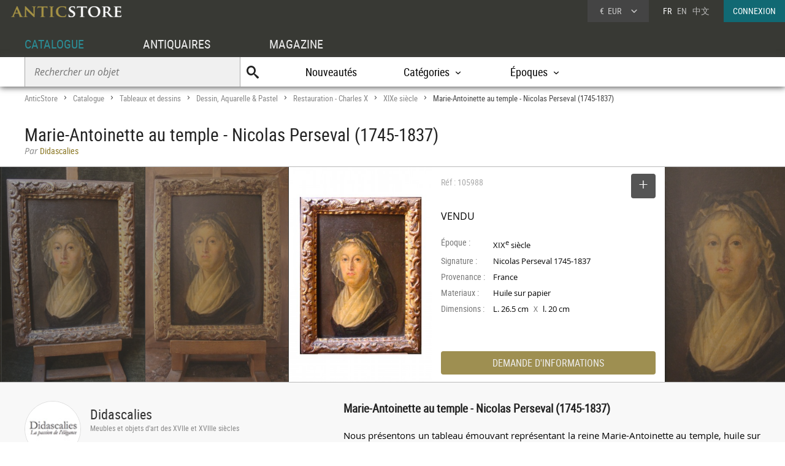

--- FILE ---
content_type: text/html; charset=UTF-8
request_url: https://www.anticstore.com/marie-antoinette-au-temple-huile-sur-papier-signee-nicolas-perseval-1745-1837-105988P
body_size: 7859
content:
                <!DOCTYPE html>
<html lang="fr">
<head>
  <meta charset="utf-8">
  <title>Marie-Antoinette au temple - Nicolas Perseval (1745-1837) - XIXe siècle - N.105988</title>
  <meta name='description' content="Antiquités et Objets d'art: Dessin, Aquarelle & Pastel Restauration - Charles X d'époque XIXe siècle mis en vente par Didascalies - Réf: 105988 - Nous présentons un tableau émouvant ...">
    
  
 <link rel="canonical" href="https://www.anticstore.com/marie-antoinette-au-temple-huile-sur-papier-signee-nicolas-perseval-1745-1837-105988P">
 <link rel="shortcut icon" href="/img/favicon.ico">
 <meta name="viewport" content="width=device-width, initial-scale=1.0, maximum-scale=2.0">
 <link rel="stylesheet" href="/css/css-V24-min.css" type="text/css">
 <link rel="stylesheet" href="/css/jquery.fancybox.min.css" />
 <meta property="og:title" content="Marie-Antoinette au temple - Nicolas Perseval (1745-1837)" />
 <meta property="og:type" content="product" />
 <meta property="og:url" content="https://www.anticstore.com/marie-antoinette-au-temple-huile-sur-papier-signee-nicolas-perseval-1745-1837-105988P" />
 <meta property="og:image" content="https://www.anticstore.com/DocBD/commerce/antiquaire/didascalies-537/objet/105988/AnticStore-Large-Ref-105988.jpg" />
 <meta property="og:site_name" content="AnticStore" />
 <meta property="fb:app_id" content="166883123323037" />
 <link rel="apple-touch-icon" href="https://www.anticstore.com/img/apple-touch-icon.png">


 <style>
  summary {outline:none; cursor: pointer; font-weight: bold}
  .descriptif_suite {margin-top:20px;}
  .bande-photo {width:100%; height:350px; overflow: hidden; background-color:#3c3c39;  margin:5px 0 0 0; position:relative; border-top:1px solid #bbb; border-bottom:1px solid #bbb;}
  .bande-photo-gauche {position:absolute; right:45%; width:4000px; height:350px;}
  .bande-photo-droite {position:absolute; left:55%; width:4000px; height:350px;}
  a.img-plus {display:block; cursor: zoom-in;}
  a.img-plus img  { opacity:0.5; height:350px; transition-duration: 0.4s; transition-property: all;}
  a.img-plus img:hover { opacity:1; transition-duration: 0.4s; transition-property: all;}
  .img-right {float:right; padding:0 0 0 1px; position: relative;}
  .img-left {float:left; padding:0 1px 0 0;}
  #info {float:left;  width:350px; padding:0 15px; margin:0; overflow:hidden; height:350px;color: #000; background-color: #fff;}
  .st-hr {color:#aaa; margin:0; height:50px; line-height:50px; margin-bottom:0px; position: relative;}
  #info .intitule { margin-bottom: 20px; padding-bottom: 20px; height:30px;}
  #info .certificat { bottom: 0px;font: 12px/20px "Comic Sans MS","Comic Sans","Lucida Handwriting"; left: 0px; margin: 4px 0px; position: absolute; }
  #info .certificat:before { content:'p'; font-family:picto;display: inline-block; height: 20px; margin-right: 5px; vertical-align: middle; width: 18px; }
  #info dl { font-size: 1em; margin: 60px 0px 10px 0; height:180px; }
  #info dt { float: left; clear: left; color: #777;  padding: 1px 0px; width: 85px; }
  #info dd { padding: 1px 0px; font-family: regular, sans-serif; font-size: 0.9em; overflow: hidden;}
  #info .prix { font-size: 16px; line-height: 50px; padding: 5px 0 30px 0px; font-family:regular;}
  #info .popup-info {color:#eee; background-color:#9e8f51; font-family:condensed; border-radius:0px; padding:0; border-radius:4px; margin:0;display:block; text-align:center; cursor: pointer; font-size: 16px; height: 38px; line-height: 38px;transition-duration: 0.2s; transition-property: all; }
  #info .popup-info:hover {color:#fff;background-color: #116973;}
  .lightbox { position: absolute; top:11px; right:0; text-decoration: none;font-size:13px; width:auto; color:#444; line-height:28px; cursor:pointer; display:inline-block; transition-duration: 0.4s; transition-property: all;}
  .lightbox:hover .msg{color:#116973;}
  .lightbox:hover {background-color: #eee;}
  .selection-bouton {background-color: #555; color:#fff; width:40px; height:40px; text-align: center; border-radius:4px; display:inline-block; vertical-align: middle;}
  .selection-bouton:after {content:'+'; font-family:picto;font-size:28px; height:25px; width:40px; line-height:30px; color:#fff; display:inline-block;}
  .deselection-bouton {background-color: #555; color:#fff; width:40px; height:40px; text-align: center; border-radius:4px; display:inline-block; vertical-align: middle;}
  .deselection-bouton:after {content:'-'; font-family:picto;font-size:36px; height:25px; width:40px; line-height:25px; color:#fff; display:inline-block;}
  .selection .msg, .deselection .msg {color:#fff; font-size:14px; height:40px; line-height:40px; margin-left:15px; display:inline-block; vertical-align: middle; font-family:condensed;float:left; transition-duration: 0.4s; transition-property: all; margin-right:10px;}

  .cadre-antiquaire-descriptif {background-color:#f8f8f8; padding:30px 0;}
  .antiquaire{width:450px; padding:0; color:#000; display:table-cell;}
  .antiquaire .rond {float:left; margin-right:15px; border-radius:80px; width:90px; height:90px; border:1px solid #ddd;}
  .antiquaire .info {display:table-cell; height:120px; padding-top:10px;}
  .antiquaire a.bt-enseigne{font-size:22px;text-decoration:none;color:#333;}
  .antiquaire .specialite{margin:0 0 16px 0;font:12px/14px 'condensed', arial, sans-serif;color:#888;}
  .tel{font-size:0.98em; margin-right:20px; margin-top:0; font-family: 'regular'; letter-spacing: 0.08em;}
  .tel1 {margin-top:10px;}
  .pro_nav { margin-top:20px; position: static; font-size:1.2em;}
  .pro_nav li a {border-bottom:4px solid rgba(255,255,255,0);}
  .pro_nav li {padding:0 0.8em;}
  .proposepar {margin:0; color:#897520; line-height:20px;}
  .noir {color:#888; font-family: italic;}
  .descriptif {display:table-cell; vertical-align: top; margin:0; padding-left:40px; padding-bottom:30px; width:60%;}
  .descriptif .texte{padding:0; margin:20px 0; font-family:regular,"Lucida Sans Unicode", "Lucida Grande", sans-serif; color:#000; text-align: justify; hyphens: auto; font-size:15px;}
  .descriptif .titre {font-size:1.3em; font-weight:bold;}
  .fois{color:#666;padding:0 5px; font-family:'regular'; font-size:12px;}
  .livraison-titre{font-size:18px; line-height:30px;margin:50px 0 5px 0;}
  .livraison-descriptif{margin:5px 0;  font-size:0.95em; line-height:1.6em; font-family: regular, Arial, sans-serif;}
  .autre-objet {text-align: center;}
  .autre-objet h2 {font-size:24px;margin:40px 0 15px 0;}
  .obj-similaire {color:#000; font-family: regular; max-width:700px; margin:0 auto 30px auto; font-size:16px; font-family:italic;}
  .obj-similaire a {color:#000; font-size:16px; font-family:italic;}
  a.mobile-lien {text-decoration: none; color:#fff;}
  .vignette > a {background-color: #efefec;}
  .bande-blanc {border-bottom:none; border-top:1px dashed #777; overflow:hidden;}
  @media only screen and (max-width: 1200px) {
    .descriptif .texte {padding-right: 20px;}
    #info {width:300px;}
    .bande-blanc {font-size:13px; padding:0 2%; width:96%; border-bottom:1px solid #ddd; border-top:none;}
  }
  @media (max-width: 960px) and (min-width: 780px) {
    .pro_nav li {display:block; float:none; border:none; padding:5px 0;}

  }
  @media only screen and (max-width: 780px) {
    .descriptif .texte {padding:0;}
    .descriptif {display:inline-block; width:90%; margin:5%; padding:0; padding-top:30px;}
    .bande-photo {width:100%; height:auto; overflow: hidden; background-color:#f5f5f3;  margin-top:5px; margin-bottom:10px; position:relative; border-top:1px solid #ddd; border-bottom:1px solid #ddd;}
    .bande-photo-gauche {position:static; width:10000px; display:block;}
    .img-right {float:left; padding:0 1px; position: relative;}
    .img-left img{display:none;}
    .bande-photo-droite {position:static; width:100%; height:350px;}
    #info {float:none;  width:90%; padding:0 5%; margin:0 1px 0 0; color: #000; border-top:1px solid #ddd;}
    .pro_nav {font-size:1em; }
    .bande-photo-droite, #info  {height:auto; margin-bottom:10px;}
    #info dl {height:auto; margin-bottom:20px;}
  }
  @media only screen and (max-width: 480px) {
    .bande-photo-gauche {width:100%; height:auto; overflow:hidden;}
    .img-right img{display:none;}
    .img-right:first-child img{display:block;}
    .img-principal {width:100%; height:auto;}
  }
</style>
<script type="application/ld+json">
  {
    "@context": "http://schema.org",
    "@type": "BreadcrumbList",
    "itemListElement": [{
    "@type": "ListItem",
    "position": 1,
    "item": {
    "@id": "https://www.anticstore.com",
    "name": "Anticstore"
  }
},{
"@type": "ListItem",
"position": 2,
"item": {
"@id": "https://www.anticstore.com/catalogue.php",
"name": "Catalogue"
}
},
 {
  "@type": "ListItem",
  "position": 3,
  "item": {
  "@id": "https://www.anticstore.com/peinture-1-C",
  "name": "Tableaux et dessins"
}
},

 {
  "@type": "ListItem",
  "position": 4,
  "item": {
  "@id": "https://www.anticstore.com/dessin-aquarelle-ancienne-1-SC",
  "name": "Dessin, Aquarelle & Pastel"
}
},

 {
  "@type": "ListItem",
  "position": 5,
  "item": {
  "@id": "https://www.anticstore.com/mobilier/dessin-aquarelle-ancienne_restauration",
  "name": "Restauration - Charles X"
}
},

 {
  "@type": "ListItem",
  "position": 6,
  "item": {
  "@id": "https://www.anticstore.com/mobilier/dessin-aquarelle-ancienne/19emesiecle",
  "name": "XIXe siècle"
}
},

{
  "@type": "ListItem",
  "position": 7,
  "item": {
  "@id": "https://www.anticstore.com/marie-antoinette-au-temple-huile-sur-papier-signee-nicolas-perseval-1745-1837-105988P",
  "name": "Marie-Antoinette au temple - Nicolas Perseval (1745-1837)"
}

}]
}
</script>
    <script async src="https://www.googletagmanager.com/gtag/js?id=UA-96091873-1"></script>
    <script>
      window.dataLayer = window.dataLayer || [];

      function gtag() {
        dataLayer.push(arguments);
      }
      gtag('js', new Date());

      gtag('config', 'UA-17384304-1');
    </script>
  </head>
<body itemscope itemtype='http://schema.org/Product'>
 <header>
   <a href='/'><img src='/img/charte/logo-anticstore.png' height='18' width= '180' alt="Anticstore, portail des Antiquités et de l'Antiquaire" class='logo' /></a>
   <div class='droite'>

        <div class='devise'>
      <div class='select'><span class='sigle'>€</span> <span class='code'>EUR</span>
<form action='/catalogue/option-currency.php' method='post'>
  <input type='hidden' name='url' value='/marie-antoinette-au-temple-huile-sur-papier-signee-nicolas-perseval-1745-1837-105988P'>
  <ul class='choix'>
    <li><input type = 'radio' name='choix_currency' value='GBP' id='GBP' onchange='javascript:submit()'><label for = 'GBP'><span class='sigle'>£</span> <span class='code'>GBP</span></label></li><li><input type = 'radio' name='choix_currency' value='USD' id='USD' onchange='javascript:submit()'><label for = 'USD'><span class='sigle'>$</span> <span class='code'>USD</span></label></li><li><input type = 'radio' name='choix_currency' value='CHF' id='CHF' onchange='javascript:submit()'><label for = 'CHF'><span class='sigle'>&nbsp;</span> <span class='code'>CHF</span></label></li>  </ul>
</form>
</div>
</div>

<p class='langue'>FR &nbsp; <a href='https://www.anticstore.art'>EN</a> &nbsp; <a href='http://cn.anticstore.com' rel='nofollow'>中文</a></p> <a href='/membre/index.php' class='connexion'>CONNEXION</a></div>
    <nav>
      <ul id="menu">
        <li><a href='/catalogue.php' class='select'>CATALOGUE</a></li>
        <li><a href='/pro.php'>ANTIQUAIRES</a></li>
        <li><a href='/dossier.php'>MAGAZINE</a></li>
      </ul>

      <div class='sm-total'>
        <p id='bt-sous-menu'></p>

        <ul id='sous_menu'>
          <li>
            <form method='get' action='/catalogue/recherche.php' id='sous_menu_recherche'>
              <input type='text' class='search-input input_empty' name='texte' value='' placeholder='Rechercher un objet' required><input type='submit' value='U' class='search-submit'>
            </form>
          </li>
          <li><a href='/catalogue/nouveautes.php'>Nouveautés</a></li>
          <li id="bt_catalogue_categorie">Catégories</li>
          <li id="bt_catalogue_style">Époques</li>


        </ul>

        <div id='sm_catalogue_style' class='sm_catalogue'>
          <div class='sm_catalogue_contenu'>

            <ul>
              <li>
                <p>Siècles</p>
              </li>
              <li><a href='/16emesiecle-1-E'>XVI<sup>e</sup> siècle et avant</a></li>
              <li><a href='/17emesiecle-1-E'>XVII<sup>e</sup> siècle</a></li>
              <li><a href='/18emesiecle-1-E'>XVIII<sup>e</sup> siècle</a></li>
              <li><a href='/19emesiecle-1-E'>XIX<sup>e</sup> siècle</a></li>
              <li><a href='/20emesiecle-1-E'>XX<sup>e</sup> siècle</a></li>
            </ul>


            <ul>
              <li>
                <p>Époques</p>
              </li>
              <li><a href='/moyen-age-1-S'>Moyen Âge</a></li>
              <li><a href='/renaissance-1-S'>Renaissance</a></li>
              <li><a href='/louis13-1-S'>Louis XIII</a></li>
              <li><a href='/louis14-1-S'>Louis XIV</a></li>
              <li><a href='/regence-1-S'>Régence</a></li>
            </ul>
            <ul>
              <li><a href='/louis15-1-S'>Louis XV</a></li>
              <li><a href='/transition-1-S'>Transition</a></li>
              <li><a href='/louis16-1-S'>Louis XVI</a></li>
              <li><a href='/directoire-1-S'>Directoire</a></li>
              <li><a href='/empire-1-S'>Empire</a></li>
              <li><a href='/restauration-1-S'>Restauration</a></li>
            </ul>
            <ul>
              <li><a href='/louis-philippe-1-S'>Louis-Philippe</a></li>
              <li><a href='/napoleon3-1-S'>Napoléon III</a></li>
              <li><a href='/artnouveau-1-S'>Art Nouveau</a></li>
              <li><a href='/artdeco-1-S'>Art Déco</a></li>
              <li><a href='/annees40-60-1-S'>Années 50-60</a></li>
            </ul>


          </div>
        </div>
        <div id="sm_catalogue_categorie" class='sm_catalogue'>
          <div class='sm_catalogue_contenu'>
            <ul>
              <li><a href='/archeologie-1-C'>Archéologie</a></li>
              <li><a href='/art-tribal-1-C'>Art Tribal</a></li>
              <li><a href='/argenterie-1-C'>Argenterie et Orfèvrerie</a></li>
              <li><a href='/artsacre-1-C'>Art sacré, objets religieux</a></li>
              <li><a href='/artsasie-1-C'>Arts d'Asie</a></li>
              <li><a href='/bijouterie-1-C'>Bijouterie, Joaillerie</a></li>
            </ul>

            <ul>
              <li><a href='/ceramiques-1-C'>Céramiques, Porcelaines</a></li>
              <li><a href='/collections-1-C'>Collections</a></li>
              <li><a href='/horloges-cartels-1-C'>Horloges, Cartels</a></li>
              <li><a href='/luminaires-1-C'>Luminaires</a></li>
              <li><a href='/materiaux-anciens-1-C'>Matériaux & Architecture</a></li>
              <li><a href='/miroir-1-C'>Miroirs, Trumeaux</a></li>
            </ul>

            <ul>
              <li><a href='/mobilier-1-C'>Mobilier</a></li>
              <li><a href='/objet-decoration-ancien-1-C'>Objet de décoration</a></li>
              <li><a href='/curiosite-1-C'>Objets de Curiosité</a></li>
              <li><a href='/objetsdevitrine-1-C'>Objets de Vitrine</a></li>
              <li><a href='/sculpture-1-C'>Sculpture</a></li>
            </ul>

            <ul>
              <li><a href='/siege-1-C'>Sièges</a></li>
              <li><a href='/peinture-1-C'>Tableaux et dessins</a></li>
              <li><a href='/livres-1-C'>Gravures anciennes</a></li>
              <li><a href='/tapisettapisserieanciens-1-C'>Tapisserie & Tapis</a></li>
              <li><a href='/verrerie-cristallerie-1-C'>Verrerie, Cristallerie</a></li>
            </ul>
          </div>
        </div>


      </div>

    </nav>
    
</header>
<div id='page'>  
  <div class='page-header'>
    <div id='filarianne'>
      <a href='/'>AnticStore</a> &gt; 
      <a href='/catalogue.php'>Catalogue</a> &gt; 
      <a href='/peinture-1-C'>Tableaux et dessins</a> &gt; <a href='/dessin-aquarelle-ancienne-1-SC'>Dessin, Aquarelle & Pastel</a> &gt; <a href='/mobilier/dessin-aquarelle-ancienne_restauration'>Restauration - Charles X</a> &gt; <a href='/mobilier/dessin-aquarelle-ancienne/19emesiecle'>XIXe siècle</a>  &gt; <span class='arianne-select'>Marie-Antoinette au temple - Nicolas Perseval (1745-1837)</span></div>      <h1  itemprop='name'>Marie-Antoinette au temple - Nicolas Perseval (1745-1837)</h1><p class='proposepar'><span class='noir'>Par</span> Didascalies</p>
    </div>
  </div>
  <div class='bande-photo'>
    <div class='bande-photo-gauche'>
      <div class='img-right'><div class='enlarge'></div><a class='fancybox' href='/DocBD/commerce/antiquaire/didascalies-537/objet/105988/AnticStore-Large-Ref-105988.jpg' data-fancybox='gallery'><img src='/DocBD/commerce/antiquaire/didascalies-537/objet/105988/AnticStore-Medium-Ref-105988.jpg' alt='Marie-Antoinette au temple - Nicolas Perseval (1745-1837)' height='350' class='img-principal'></a></div>
<a class='fancybox img-plus img-right' href='../DocBD/commerce/antiquaire/didascalies-537/objet/105988/AnticStore-Large-Ref-105988_01.jpg' data-fancybox='gallery'><img src='../DocBD/commerce/antiquaire/didascalies-537/objet/105988/AnticStore-Medium-Ref-105988_01.jpg' alt='Marie-Antoinette au temple - Nicolas Perseval (1745-1837) - Tableaux et dessins Style Restauration - Charles X'></a>
<a class='fancybox img-plus img-right' href='../DocBD/commerce/antiquaire/didascalies-537/objet/105988/AnticStore-Large-Ref-105988_03.jpg' data-fancybox='gallery'><img src='../DocBD/commerce/antiquaire/didascalies-537/objet/105988/AnticStore-Medium-Ref-105988_03.jpg' alt='Marie-Antoinette au temple - Nicolas Perseval (1745-1837) - Didascalies'></a>
<a class='fancybox img-plus img-right' href='../DocBD/commerce/antiquaire/didascalies-537/objet/105988/AnticStore-Large-Ref-105988_05.jpg' data-fancybox='gallery'><img src='../DocBD/commerce/antiquaire/didascalies-537/objet/105988/AnticStore-Medium-Ref-105988_05.jpg' alt='Marie-Antoinette au temple - Nicolas Perseval (1745-1837) - Restauration - Charles X'></a>
<a class='fancybox img-plus img-right' href='../DocBD/commerce/antiquaire/didascalies-537/objet/105988/AnticStore-Large-Ref-105988_07.jpg' data-fancybox='gallery'><img src='../DocBD/commerce/antiquaire/didascalies-537/objet/105988/AnticStore-Medium-Ref-105988_07.jpg' alt='Antiquités - Marie-Antoinette au temple - Nicolas Perseval (1745-1837)'></a>    </div>

    <div class='bande-photo-droite'>
      <div id='info'>
        <div class='intitule'><div class='st-hr'>
        Réf : 105988<div class='lightbox'><div class='selection'><div class='selection-bouton'></div><span class='msg'>SELECTIONNER</span></div></div>
        
        </div><meta itemprop='image' content='https://www.anticstore.com/DocBD/commerce/antiquaire/didascalies-537/objet/105988/AnticStore-Large-Ref-105988.jpg'><link itemprop='url' href='/marie-antoinette-au-temple-huile-sur-papier-signee-nicolas-perseval-1745-1837-105988P'><div class='prix'>VENDU</div></div><dl><dt>Époque :</dt> <dd>XIX<sup>e</sup> siècle</dd><dt>Signature :</dt> <dd>Nicolas Perseval 1745-1837</dd><dt>Provenance :</dt> <dd>France</dd><dt>Materiaux :</dt> <dd>Huile sur papier</dd><dt>Dimensions :</dt> <dd>L. 26.5 cm <span class='fois'>X</span> l. 20 cm</dd></dl><div id='mobile-form'>
          <p class='popup-info' onClick="Popup.afficher(400,540, '/catalogue/formulaire-info.php?url_produit=marie-antoinette-au-temple-huile-sur-papier-signee-nicolas-perseval-1745-1837-105988', rel='nofollow')" rel='nofollow'>DEMANDE D'INFORMATIONS</p>
          </div>
          <div id='mobile-info-antiquaire'></div>
          <script>
            if (window.innerWidth<480) {
             document.getElementById("mobile-form").innerHTML = "<p class='popup-info' onClick=\"Popup.afficher(320,900, '/catalogue/formulaire-info.php?url_produit=marie-antoinette-au-temple-huile-sur-papier-signee-nicolas-perseval-1745-1837-105988', rel='nofollow')\" rel='nofollow'>DEMANDE D'INFORMATIONS</p>";
           } else {
            document.getElementById("mobile-form").innerHTML = "<p class='popup-info' onClick=\"Popup.afficher(400,540, '/catalogue/formulaire-info.php?url_produit=marie-antoinette-au-temple-huile-sur-papier-signee-nicolas-perseval-1745-1837-105988', rel='nofollow')\" rel='nofollow'>DEMANDE D'INFORMATIONS</p>";
          }
        </script>
      </div>
      
<a class='fancybox img-plus img-left' href='../DocBD/commerce/antiquaire/didascalies-537/objet/105988/AnticStore-Large-Ref-105988_02.jpg' data-fancybox='gallery'><img src='../DocBD/commerce/antiquaire/didascalies-537/objet/105988/AnticStore-Medium-Ref-105988_02.jpg' alt='Tableaux et dessins Dessin, Aquarelle &amp; Pastel - Marie-Antoinette au temple - Nicolas Perseval (1745-1837)'></a>
<a class='fancybox img-plus img-left' href='../DocBD/commerce/antiquaire/didascalies-537/objet/105988/AnticStore-Large-Ref-105988_04.jpg' data-fancybox='gallery'><img src='../DocBD/commerce/antiquaire/didascalies-537/objet/105988/AnticStore-Medium-Ref-105988_04.jpg' alt='XIXe siècle - Marie-Antoinette au temple - Nicolas Perseval (1745-1837)'></a>
<a class='fancybox img-plus img-left' href='../DocBD/commerce/antiquaire/didascalies-537/objet/105988/AnticStore-Large-Ref-105988_06.jpg' data-fancybox='gallery'><img src='../DocBD/commerce/antiquaire/didascalies-537/objet/105988/AnticStore-Medium-Ref-105988_06.jpg' alt='Restauration - Charles X - Marie-Antoinette au temple - Nicolas Perseval (1745-1837)'></a>
<a class='fancybox img-plus img-left' href='../DocBD/commerce/antiquaire/didascalies-537/objet/105988/AnticStore-Large-Ref-105988_08.jpg' data-fancybox='gallery'><img src='../DocBD/commerce/antiquaire/didascalies-537/objet/105988/AnticStore-Medium-Ref-105988_08.jpg' alt='Antiquités - Marie-Antoinette au temple - Nicolas Perseval (1745-1837)'></a>
<a class='fancybox img-plus img-left' href='../DocBD/commerce/antiquaire/didascalies-537/objet/105988/AnticStore-Large-Ref-105988_09.jpg' data-fancybox='gallery'></a>
<a class='fancybox img-plus img-left' href='../DocBD/commerce/antiquaire/didascalies-537/objet/105988/AnticStore-Large-Ref-105988_10.jpg' data-fancybox='gallery'></a>
<a class='fancybox img-plus img-left' href='../DocBD/commerce/antiquaire/didascalies-537/objet/105988/AnticStore-Large-Ref-105988_11.jpg' data-fancybox='gallery'></a>
<a class='fancybox img-plus img-left' href='../DocBD/commerce/antiquaire/didascalies-537/objet/105988/AnticStore-Large-Ref-105988_12.jpg' data-fancybox='gallery'></a>    </div>
  </div>

  <div style='' class='cadre-antiquaire-descriptif'>
    <div class="page">

              <div class='antiquaire'>
          <img src="/DocBD/commerce/antiquaire/didascalies-537/didascalies-antiquite-antiquites-r.jpg" width='90' height='90' class='rond' alt='Didascalies'>
          <div class='info'>
            <a href='antiquaire/didascalies-antiquite' class='bt-enseigne'>Didascalies</a><p class='specialite'>Meubles et objets d'art des XVIIe et XVIIIe siècles</p><div class='follow'><div class='suivre'>SUIVRE</div></div><br><div class='tel tel1'>+33 (0)6 60 81 49 10</div><ul class='pro_nav'>
            <li><a href='/antiquaire/didascalies-antiquite'>GALERIE</a></li>
            <li><a href='/antiquaire/didascalies-antiquite/catalogue'>CATALOGUE</a></li>
            </ul>          </div>
        </div>

        
      <div class='descriptif'>
       <div class='titre'>Marie-Antoinette au temple - Nicolas Perseval (1745-1837)</div>
       

       <div class='texte'>
         <p>Nous présentons un tableau émouvant représentant la reine Marie-Antoinette au temple, huile sur papier marouflée sur panneau de bois signée de Nicolas Perseval, né le 1er avril 1745 à Chamery et mort le 10 mai 1837 à Reims.<br />
Il entre à l'académie de dessin de Reims sous Jean-François Clermont, où il obtint un premier prix , puis en 1773 il poursuit des cours d'art à Liège.<br />
Il a été professeur de dessin au collège royal de Pont-de-Voy en 1778.<br />
Il s'est établi à Reims où il eut une activité de peintre pour les églises, cathédrale de Reims, mairie de Chalons, église de Trigny...<br />
Notre tableau signé au dos de Perseval et daté de 1824.</p>               </div>



       <ul class='tag'><li class='titre-mc'>Mots clés</li><li><a href='/mobilier/dessin-aquarelle-ancienne/19emesiecle' rel='tag'>Dessin, Aquarelle & Pastel XIXe siècle</a></li></ul>    </div> <!-- #descriptif -->
  </div> <!-- #page -->
</div>

  <div  class='bande-blanc'>
    <div class='page'>
      <div class='autre-objet'><h2>Didascalies</h2></div>
      <div class='album'><div class='epoque'><span>XVII<sup>e</sup> siècle</span></div><div class='cadre-photo'>
        <a href='/ecole-hollandaise-xviie-portrait-dame-collerette-attribue-miereveld-124466P'><img src='/DocBD/commerce/antiquaire/didascalies-537/objet/124466/AnticStore-Medium-Ref-124466.jpg' alt='Portrait de dame en collerette, école Hollandaise du XVIIe attribué à Miereveld' width='213' height='320'></a>
        </div><div><a href='/ecole-hollandaise-xviie-portrait-dame-collerette-attribue-miereveld-124466P' class='titre'><span>Portrait de dame en collerette, école Hollandaise du XVIIe attribué à Miereveld</span></a><div class='info'>
        <p class='prix'><span>5 500 €</span></p></div></div></div><div class='album'><div class='epoque'><span>XVII<sup>e</sup> siècle</span></div><div class='cadre-photo'>
        <a href='/un-buveur-ecole-flamande-xviie-suiveur-pieter-verelst-1618-1978-124327P'><img src='/DocBD/commerce/antiquaire/didascalies-537/objet/124327/AnticStore-Medium-Ref-124327.jpg' alt='Un buveur, école flamande du XVIIe' width='213' height='320'></a>
        </div><div><a href='/un-buveur-ecole-flamande-xviie-suiveur-pieter-verelst-1618-1978-124327P' class='titre'><span>Un buveur, école flamande du XVIIe</span></a><div class='info'>
        <p class='prix'><span>1 400 €</span></p></div></div></div><div class='album'><div class='epoque'><span>XVIII<sup>e</sup> siècle</span></div><div class='cadre-photo'>
        <a href='/le-buveur-ecole-hollandaise-xviiie-d-apres-willem-van-mieris-124177P'><img src='/DocBD/commerce/antiquaire/didascalies-537/objet/124177/AnticStore-Medium-Ref-124177.jpg' alt='Le buveur, école hollandaise du XVIIIe d&#039;après Willem van Mieris' width='213' height='320'></a>
        </div><div><a href='/le-buveur-ecole-hollandaise-xviiie-d-apres-willem-van-mieris-124177P' class='titre'><span>Le buveur, école hollandaise du XVIIIe d&#039;après Willem van Mieris</span></a><div class='info'>
        <p class='prix'><span>2 000 €</span></p></div></div></div><div class='petit-bouton'><a href='/antiquaire/didascalies-antiquite/catalogue' class='petit-bouton'><span>CATALOGUE</span></a></div> 
    </div>
  </div>
  

<div  class='bande-blanc'>
  <div class='page'>
   
    <div class='autre-objet'><h2>Dessin, Aquarelle & Pastel Restauration - Charles X</h2><p class='obj-similaire'>Retrouver le mobilier ou les objets d''art similaires à &laquo; Marie-Antoinette au temple - Nicolas Perseval (1745-1837) &raquo; présenté par Didascalies, antiquaire à Aix-en-Provence dans la catégorie <a href='/mobilier/dessin-aquarelle-ancienne_restauration'><u>Dessin, Aquarelle & Pastel Restauration - Charles X</u></a>, Tableaux et dessins.</p></div>
  <div>
    <div class='center'>
     <div class='album'><div class='epoque'><span>XIX<sup>e</sup> siècle</span></div><div class='cadre-photo'>
      <a href='/portrait-miniature-dessin-dun-jeune-enfant-ew-thomson-epoque-restauration-121738P'><img src='/DocBD/commerce/antiquaire/antiquaires-balzeau--brion-595/objet/121738/AnticStore-Medium-Ref-121738.jpg' alt='Portrait en miniature d&#039;un jeune enfant E.W Thomson - Epoque Restauration' width='213' height='320'></a>
      </div><div><a href='/portrait-miniature-dessin-dun-jeune-enfant-ew-thomson-epoque-restauration-121738P' class='titre'><span>Portrait en miniature d&#039;un jeune enfant E.W Thomson - Epoque Restauration</span></a><div class='info'>
      <p class='prix'><span>1 350 €</span></p></div></div></div><div class='album'><div class='epoque'><span>XIX<sup>e</sup> siècle</span></div><div class='cadre-photo'>
      <a href='/gouache-representant-golfe-castellamare-sicile-113750P'><img src='/DocBD/commerce/antiquaire/antiquaires-balzeau--brion-595/objet/113750/AnticStore-Medium-Ref-113750.jpg' alt='Gouache représentant le Golfe de Castellamare Sicile' width='320' height='240'></a>
      </div><div><a href='/gouache-representant-golfe-castellamare-sicile-113750P' class='titre'><span>Gouache représentant le Golfe de Castellamare Sicile</span></a><div class='info'>
      <p class='prix'><span>1 150 €</span></p></div></div></div><div class='album'><div class='epoque'><span>XIX<sup>e</sup> siècle</span></div><div class='cadre-photo'>
      <a href='/antoine-melling-1763-1831-vue-environs-saint-cloud-depuis-meudon-106992P'><img src='/DocBD/commerce/antiquaire/antiquites-de-frise-640/objet/106992/AnticStore-Medium-Ref-106992.jpg' alt='Antoine Melling (1763-1831) - Vue des environs de Saint-Cloud depuis Meudon' width='320' height='229'></a>
      </div><div><a href='/antoine-melling-1763-1831-vue-environs-saint-cloud-depuis-meudon-106992P' class='titre'><span>Antoine Melling (1763-1831) - Vue des environs de Saint-Cloud depuis Meudon</span></a><div class='info'>
      <p class='prix'><span>38 000 €</span></p></div></div></div><div class='album'><div class='epoque'><span>XIX<sup>e</sup> siècle</span></div><div class='cadre-photo'>
      <a href='/feuille-detude-chevaux-double-face-par-theodore-gericault-106501P'><img src='/DocBD/commerce/antiquaire/stephane-renard-fine-art-978/objet/106501/AnticStore-Medium-Ref-106501.jpg' alt='Feuille d’étude de chevaux double face par Théodore Géricault (1791-1924)' width='320' height='238'></a>
      </div><div><a href='/feuille-detude-chevaux-double-face-par-theodore-gericault-106501P' class='titre'><span>Feuille d’étude de chevaux double face par Théodore Géricault (1791-1924)</span></a><div class='info'>
      <p class='prix'><span>29 500 €</span></p></div></div></div><div class='album'><div class='epoque'><span>XIX<sup>e</sup> siècle</span></div><div class='cadre-photo'>
      <a href='/carnet-dessins-par-auguste-xavier-leprince-1799-1826-105412P'><img src='/DocBD/commerce/antiquaire/galerie-etienne-levy-909/objet/105412/AnticStore-Medium-Ref-105412.jpg' alt='Carnet de dessins par Auguste-Xavier Leprince (1799-1826)' width='226' height='320'></a>
      </div><div><a href='/carnet-dessins-par-auguste-xavier-leprince-1799-1826-105412P' class='titre'><span>Carnet de dessins par Auguste-Xavier Leprince (1799-1826)</span></a><div class='info'>
      <p class='prix'><span>12 000 €</span></p></div></div></div><div class='album'><div class='epoque'><span>XIX<sup>e</sup> siècle</span></div><div class='cadre-photo'>
      <a href='/vue-chateau-lyuf-au-clair-lune-gouache-napolitaine-xixeme-siecle-102177P'><img src='/DocBD/commerce/antiquaire/stephane-renard-fine-art-978/objet/102177/AnticStore-Medium-Ref-102177.jpg' alt='Vue du château de l’Œuf au clair de lune, gouache Napolitaine du XIXe siècle' width='320' height='250'></a>
      </div><div><a href='/vue-chateau-lyuf-au-clair-lune-gouache-napolitaine-xixeme-siecle-102177P' class='titre'><span>Vue du château de l’Œuf au clair de lune, gouache Napolitaine du XIXe siècle</span></a><div class='info'>
      <p class='prix'><span>1 000 €</span></p></div></div></div></div><div class='petit-bouton'><a href='/mobilier/dessin-aquarelle-ancienne_restauration' class='petit-bouton'><span>Dessin, Aquarelle & Pastel Restauration - Charles X</span></a><br><br></div> 


  </div>
</div>

</div>

    <div class='footer-news'>
      <div class='titre'>Newsletter
        <p>Suivez l'actualité d'Anticstore</p>
      </div>
      <form action='/newsletter.php' method='POST'>
        <input type="hidden" name='email_client'>
        <input type='text' placeholder='Votre email' name='email' class='search-input' required><input type='submit' value="JE M'ABONNE" class='news-submit'>
      </form>

    </div>
    <footer>
      <div id='footer'>
        <div class='pro'>
          ACCÈS PROFESSIONNEL
          <p><a href='https://admin.anticstore.com/fr/' class='bleu' target='_blank' rel='noopener'>ESPACE DE GESTION</a></p>
          <p><a href='/membre/application-form.php' class='blanc'>Demande d'inscription</a></p>
        </div>
        <div>
          <ul class='menu'>
            <li class='titre'><a href='/catalogue.php'>CATALOGUE</a></li>
            <li><a href='/catalogue/liste_categories.php'>Catégories</a></li>
            <li><a href='/catalogue/liste_styles.php'>Styles</a></li>
            <li><a href='/catalogue/liste_epoques.php'>Époques</a></li>
            <li><a href='/catalogue/nouveautes.php'>Nouveautés</a></li>
          </ul>
        </div>
        <div>
          <ul class='menu'>
            <li class='titre'><a href='/pro.php'>PROFESSIONNELS</a></li>
            <li><a href='/antiquaires'>Antiquaires</a></li>
            <li><a href='/syndicat-antiquaire.php'>Syndicats d'antiquaires</a></li>
          </ul>
        </div>
        <div class='magazine'>
          <ul class='menu'>
            <li class='titre'><a href='/dossier.php'>MAGAZINE</a></li>
            <li><a href='/agenda.php'>Agenda</a></li>
            <li><a href='/article/articles.php'>Articles</a></li>
            <li><a href='/ebeniste/ebenistes.php'>Les ébénistes du XVIIIe siècle</a></li>
            <li><a href='/style/index.php'>Les styles</a></li>
          </ul>
        </div>
        <div class='menu-general'>
          <img src='/img/charte/logo_ASfooter.png' height='14' width='180' alt='AnticStore antiquites' class='logo' />
          <ul>
            <li><a href='/'>Accueil</a></li>
            <li><a href='/pratique/contact.php'>Contact</a></li>
            <li><a href='http://www.anticstore-blog.com'>Blog Antiquités et Objets d'art</a></li>
          </ul>
          <a href='https://www.facebook.com/AnticStore.France' class='reseaux facebook'>
            <p>FaceBook</p>
          </a>
          <a href='https://twitter.com/anticstore' class='reseaux twitter'>
            <p>twitter</p>
          </a>
          <a href='https://www.instagram.com/anticstore_art/' class='reseaux googleplus' rel="publisher">
            <p>googleplus</p>
          </a>
          <a href='https://www.youtube.com/channel/UCtY6YPHjbpMLQ8E1t8J2BNA' class='reseaux youtube'>
            <p>Youtube</p>
          </a>
        </div>
      </div>
      <p id='mentions'><a href="/pratique/mentions.php">Mentions légales</a> | <a href="/pratique/cgu.php">Conditions générales d'utilisation</a> | <a href="/pratique/cgv.php">Conditions générales de vente</a><br /><span id='copy_anticstore'>&copy; 2026 Anticstore</span></p>

    </footer>
   
<script src="https://ajax.googleapis.com/ajax/libs/jquery/3.3.1/jquery.min.js"></script>
<script src="/js/jquery.fancybox.min.js"></script>
<script type="text/javascript" src="/js/js-V2-min.js"></script>
<script type="text/javascript">
  $(document).ready(function() {
    $().fancybox({
      selector : '[data-fancybox="gallery"]',
      loop     : true
    });
  });
</script>

  <script>
    $('.lightbox').click(function() {
      $(location).attr('href','/membre/index.php'); 
    });
  </script>

  <script>
    $('.follow').click(function() {
      $(location).attr('href','/membre/index.php'); 
    });
  </script>
  </body>
</html>